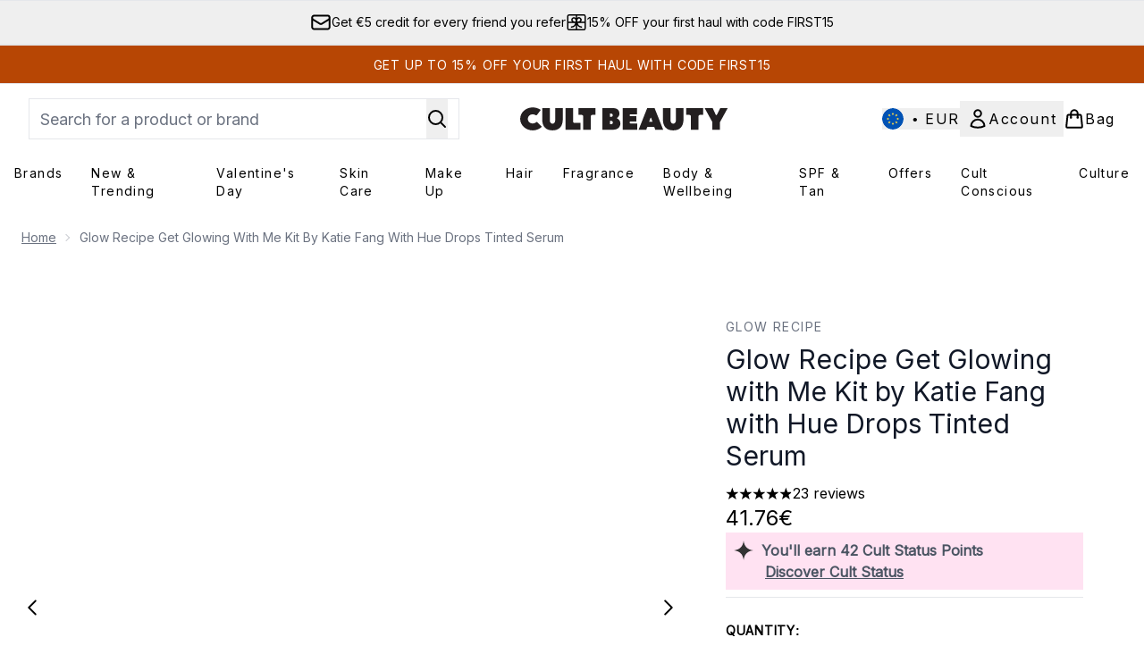

--- FILE ---
content_type: text/html
request_url: https://www.cultbeauty.com/fragments/productThumbnailFragment?masterSku=15396816
body_size: -1868
content:
<li class="mr-6"><button class="product-thumbnail" aria-label="Open image  2 (Glow Recipe Get Glowing with Me Kit by Katie Fang with Hue Drops Tinted Serum)"><figure class="pointer-events-none thumbnail-image aspect-square"> <picture>   <img src="https://www.cultbeauty.com/images?url=https://static.thcdn.com/productimg/original/15396816-6355150930466264.jpg&format=webp&auto=avif&width=100&height=100&fit=cover" alt="Glow Recipe Get Glowing with Me Kit by Katie Fang with Hue Drops Tinted Serum Image 2" loading="lazy" width="100" height="100" class="max-w-none cursor-pointer  object-cover mx-auto" decoding="auto" fetchpriority="low">  </picture>    </figure></button></li><li class="mr-6"><button class="product-thumbnail" aria-label="Open image  3 (Glow Recipe Get Glowing with Me Kit by Katie Fang with Hue Drops Tinted Serum)"><figure class="pointer-events-none thumbnail-image aspect-square"> <picture>   <img src="https://www.cultbeauty.com/images?url=https://static.thcdn.com/productimg/original/15396816-1575150930505285.jpg&format=webp&auto=avif&width=100&height=100&fit=cover" alt="Glow Recipe Get Glowing with Me Kit by Katie Fang with Hue Drops Tinted Serum Image 3" loading="lazy" width="100" height="100" class="max-w-none cursor-pointer  object-cover mx-auto" decoding="auto" fetchpriority="low">  </picture>    </figure></button></li><li class="mr-6"><button class="product-thumbnail" aria-label="Open image  4 (Glow Recipe Get Glowing with Me Kit by Katie Fang with Hue Drops Tinted Serum)"><figure class="pointer-events-none thumbnail-image aspect-square"> <picture>   <img src="https://www.cultbeauty.com/images?url=https://static.thcdn.com/productimg/original/15396816-1945150930539947.jpg&format=webp&auto=avif&width=100&height=100&fit=cover" alt="Glow Recipe Get Glowing with Me Kit by Katie Fang with Hue Drops Tinted Serum Image 4" loading="lazy" width="100" height="100" class="max-w-none cursor-pointer  object-cover mx-auto" decoding="auto" fetchpriority="low">  </picture>    </figure></button></li><li class="mr-6"><button class="product-thumbnail" aria-label="Open image  5 (Glow Recipe Get Glowing with Me Kit by Katie Fang with Hue Drops Tinted Serum)"><figure class="pointer-events-none thumbnail-image aspect-square"> <picture>   <img src="https://www.cultbeauty.com/images?url=https://static.thcdn.com/productimg/original/15396816-1615150930580537.jpg&format=webp&auto=avif&width=100&height=100&fit=cover" alt="Glow Recipe Get Glowing with Me Kit by Katie Fang with Hue Drops Tinted Serum Image 5" loading="lazy" width="100" height="100" class="max-w-none cursor-pointer  object-cover mx-auto" decoding="auto" fetchpriority="low">  </picture>    </figure></button></li><li class="mr-6"><button class="product-thumbnail" aria-label="Open image  6 (Glow Recipe Get Glowing with Me Kit by Katie Fang with Hue Drops Tinted Serum)"><figure class="pointer-events-none thumbnail-image aspect-square"> <picture>   <img src="https://www.cultbeauty.com/images?url=https://static.thcdn.com/productimg/original/15396816-1925150930615583.jpg&format=webp&auto=avif&width=100&height=100&fit=cover" alt="Glow Recipe Get Glowing with Me Kit by Katie Fang with Hue Drops Tinted Serum Image 6" loading="lazy" width="100" height="100" class="max-w-none cursor-pointer  object-cover mx-auto" decoding="auto" fetchpriority="low">  </picture>    </figure></button></li><li class="mr-6"><button class="product-thumbnail" aria-label="Open image  7 (Glow Recipe Get Glowing with Me Kit by Katie Fang with Hue Drops Tinted Serum)"><figure class="pointer-events-none thumbnail-image aspect-square"> <picture>   <img src="https://www.cultbeauty.com/images?url=https://static.thcdn.com/productimg/original/15396816-1505150930655993.jpg&format=webp&auto=avif&width=100&height=100&fit=cover" alt="Glow Recipe Get Glowing with Me Kit by Katie Fang with Hue Drops Tinted Serum Image 7" loading="lazy" width="100" height="100" class="max-w-none cursor-pointer  object-cover mx-auto" decoding="auto" fetchpriority="low">  </picture>    </figure></button></li>